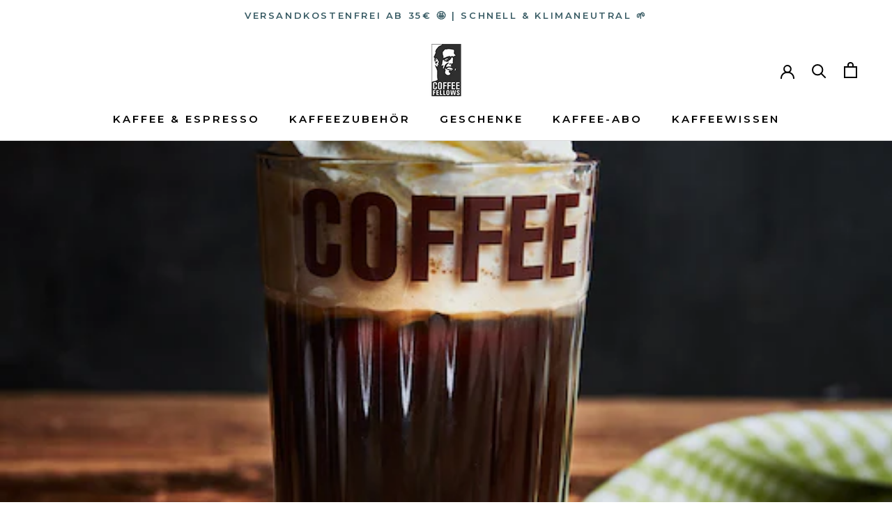

--- FILE ---
content_type: text/javascript
request_url: https://shop.coffee-fellows.com/cdn/shop/t/4/assets/custom.js?v=183944157590872491501638299375
body_size: -765
content:
//# sourceMappingURL=/cdn/shop/t/4/assets/custom.js.map?v=183944157590872491501638299375
